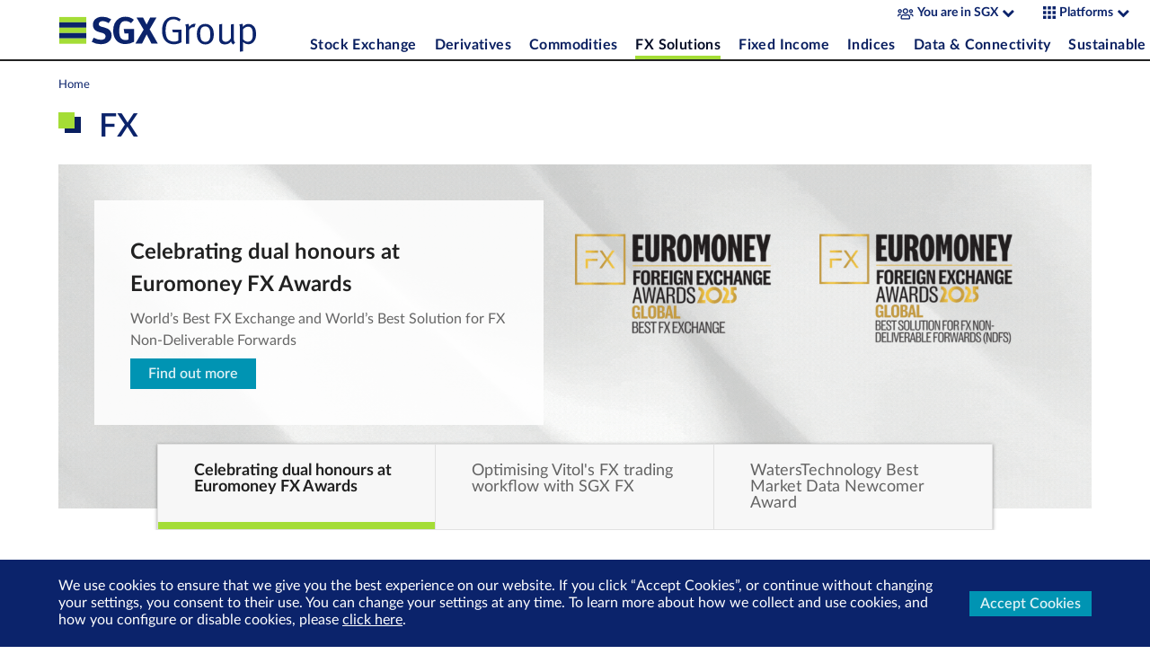

--- FILE ---
content_type: text/html
request_url: https://www.sgx.com/fx
body_size: 7873
content:
<!doctype html><html lang="en"><head><meta charset="utf-8"><base href="/"><title>FX - Singapore Exchange (SGX)</title><meta http-equiv="X-UA-Compatible" content="IE=edge"><meta name="description" content="SGX FX is trusted by over 200 of the world's largest banks, hedge funds, asset managers and financial institutions. "><meta name="author" content=""><meta property="og:title" content="FX - Singapore Exchange (SGX)"/><meta property="og:type" content="website"/><meta property="og:image" content="https://www.sgx.com/assets/static/images/sgx-logo-share.png"/><meta property="og:url" content="https://www.sgx.com/fx"/><meta property="og:description" content="SGX FX is trusted by over 200 of the world's largest banks, hedge funds, asset managers and financial institutions. "/><meta name="twitter:title" content="FX - Singapore Exchange (SGX)"><meta name="twitter:card" content="summary"><meta name="twitter:description" content="SGX FX is trusted by over 200 of the world's largest banks, hedge funds, asset managers and financial institutions. "><meta name="twitter:image" content="https://www.sgx.com/assets/static/images/sgx-logo-share.png"><meta name="google-site-verification" content="EnMEorrnlamEKc5MZyJq8VC7m-BUcwaxAF1GucEnAYE"/><meta name="msvalidate.01" content="331E9C5F822ED63994EC5110E0D8A3AB"/><meta name="baidu-site-verification" content="FC1rHundH9"/><meta name="viewport" content="width=device-width,initial-scale=1"><link rel="apple-touch-icon" href="images/e7c44d57656a8d05e8c9.png"/><link rel="apple-touch-icon" sizes="57x57" href="images/74edf6057999ffc7020f.png"/><link rel="apple-touch-icon" sizes="72x72" href="images/97bfe510023751427696.png"/><link rel="apple-touch-icon" sizes="76x76" href="images/35926895503ef1948178.png"/><link rel="apple-touch-icon" sizes="114x114" href="images/d45aed01d7474ce46f6e.png"/><link rel="apple-touch-icon" sizes="120x120" href="images/4478fbb9daffbc8e25de.png"/><link rel="apple-touch-icon" sizes="144x144" href="images/9146deb2d7758140031e.png"/><link rel="apple-touch-icon" sizes="152x152" href="images/e64eda0c8a2cdf7892c7.png"/><link rel="apple-touch-icon" sizes="180x180" href="images/63f6aa93aee8a9027289.png"/><link rel="icon" sizes="192x192" href="images/832ffe921f48df39aff0.png"><link rel="icon" sizes="128x128" href="images/26c8998419ce521b35e6.png"><script>location.search.match("sgxembed=true")&&document.documentElement.classList.add("sgx-com-embedded")</script><script>const pathArr=location.pathname.split("/");if(pathArr.length>0){const t="https://www.sgxgroup.com"+window.location.pathname;("media-centre"===pathArr[1]||"zh-hans"===pathArr[1]&&"media-centre"===pathArr[2])&&(location.href=t)}</script><script>!function(e,t,a,n){e[n]=e[n]||[],e[n].push({"gtm.start":(new Date).getTime(),event:"gtm.js"});var g=t.getElementsByTagName(a)[0],m=t.createElement(a);m.async=!0,m.src="https://www.googletagmanager.com/gtm.js?id=GTM-58ZVDGF",g.parentNode.insertBefore(m,g)}(window,document,"script","dataLayer")</script><link rel="icon" href="favicon.ico"><script defer="defer" src="runtime.7f09fdc3c8c351bb786f.chunk.js"></script><script defer="defer" src="index.c620ca52d1a93e1891a3.chunk.js"></script><link href="index.c620ca52d1a93e1891a3.css" rel="stylesheet"><link rel="manifest" href="manifest.1a6f59a55e9070c5cf005525fd157a68.json" />
                              <script>!function(a){var e="https://s.go-mpulse.net/boomerang/",t="addEventListener";if("False"=="True")a.BOOMR_config=a.BOOMR_config||{},a.BOOMR_config.PageParams=a.BOOMR_config.PageParams||{},a.BOOMR_config.PageParams.pci=!0,e="https://s2.go-mpulse.net/boomerang/";if(window.BOOMR_API_key="DWTAG-5DY4G-LV8JN-2CLEK-T7VJU",function(){function n(e){a.BOOMR_onload=e&&e.timeStamp||(new Date).getTime()}if(!a.BOOMR||!a.BOOMR.version&&!a.BOOMR.snippetExecuted){a.BOOMR=a.BOOMR||{},a.BOOMR.snippetExecuted=!0;var i,_,o,r=document.createElement("iframe");if(a[t])a[t]("load",n,!1);else if(a.attachEvent)a.attachEvent("onload",n);r.src="javascript:void(0)",r.title="",r.role="presentation",(r.frameElement||r).style.cssText="width:0;height:0;border:0;display:none;",o=document.getElementsByTagName("script")[0],o.parentNode.insertBefore(r,o);try{_=r.contentWindow.document}catch(O){i=document.domain,r.src="javascript:var d=document.open();d.domain='"+i+"';void(0);",_=r.contentWindow.document}_.open()._l=function(){var a=this.createElement("script");if(i)this.domain=i;a.id="boomr-if-as",a.src=e+"DWTAG-5DY4G-LV8JN-2CLEK-T7VJU",BOOMR_lstart=(new Date).getTime(),this.body.appendChild(a)},_.write("<bo"+'dy onload="document._l();">'),_.close()}}(),"".length>0)if(a&&"performance"in a&&a.performance&&"function"==typeof a.performance.setResourceTimingBufferSize)a.performance.setResourceTimingBufferSize();!function(){if(BOOMR=a.BOOMR||{},BOOMR.plugins=BOOMR.plugins||{},!BOOMR.plugins.AK){var e=""=="true"?1:0,t="",n="cj3yvjyxgzgjc2ln4dja-f-42d0b7c17-clientnsv4-s.akamaihd.net",i="false"=="true"?2:1,_={"ak.v":"39","ak.cp":"948781","ak.ai":parseInt("604729",10),"ak.ol":"0","ak.cr":10,"ak.ipv":4,"ak.proto":"h2","ak.rid":"1bbcfc6c","ak.r":42951,"ak.a2":e,"ak.m":"dsca","ak.n":"essl","ak.bpcip":"18.119.138.0","ak.cport":38918,"ak.gh":"23.59.176.209","ak.quicv":"","ak.tlsv":"tls1.3","ak.0rtt":"","ak.0rtt.ed":"","ak.csrc":"-","ak.acc":"","ak.t":"1768808658","ak.ak":"hOBiQwZUYzCg5VSAfCLimQ==kTK7lkEyjTL0X0dAj2+gBDU9SktW/QKu9n9jLISErXk21w6lMq74W3yvNjbD1z4cyKpz4MwN+PdOoVFtQ9Ipmb1ZejLP+FXBO8zTYUEVhaqM/dvY+dID2Dp50zZL7SXJ/rUH+TiDOey1Q/NE+cRsGM6SW3HXnagGy1JZs21hhxZCDdbNF1oxnMg6e490Go6Ga4+G4ehZxHjFJLaSBPEouSwJ3BvqGt1EAv9u2ULdL2n2oyKfw052TOnBKg+vLNb7jAvwrDYiyY/+FyjMXEmqtD5qy3Fus2yTNqwm5R/K8UPSUTuWJ37rZAOO9x4KVRopnqKWLyacHMuXRMMmt11bqoUwyc4PDzNr1CvsFvExQfAcdNtJzsj6GFHBsFC38tfNQ/ErlPEDsmBtRsqyxVqi98b1KzDBGu5ijdIjncrS6IY=","ak.pv":"25","ak.dpoabenc":"","ak.tf":i};if(""!==t)_["ak.ruds"]=t;var o={i:!1,av:function(e){var t="http.initiator";if(e&&(!e[t]||"spa_hard"===e[t]))_["ak.feo"]=void 0!==a.aFeoApplied?1:0,BOOMR.addVar(_)},rv:function(){var a=["ak.bpcip","ak.cport","ak.cr","ak.csrc","ak.gh","ak.ipv","ak.m","ak.n","ak.ol","ak.proto","ak.quicv","ak.tlsv","ak.0rtt","ak.0rtt.ed","ak.r","ak.acc","ak.t","ak.tf"];BOOMR.removeVar(a)}};BOOMR.plugins.AK={akVars:_,akDNSPreFetchDomain:n,init:function(){if(!o.i){var a=BOOMR.subscribe;a("before_beacon",o.av,null,null),a("onbeacon",o.rv,null,null),o.i=!0}return this},is_complete:function(){return!0}}}}()}(window);</script></head><!--[if gt IE 9]><!--><body><!--<![endif]--><!--[if lte IE 9]><body class="ie"><![endif]--><noscript><iframe src="https://www.googletagmanager.com/ns.html?id=GTM-58ZVDGF" height="0" width="0" style="display:none;visibility:hidden"></iframe></noscript><!--[if gt IE 9]><!--><sgx-header id="website-header" role="banner" class="website-header hidden-embedded" data-analytics-category="header"><div class="sgx-header-wrapper container-fluid"><div class="sgx-header-overlay"></div><div class="sgx-header-left-section"><div class="sgx-header-menu-button sgx-menu-icon"><span></span></div><a href="./" data-i18n="[href]app.sgx-header.home-url;[title]app.sgx-header.home" data-analytics-label="Logo Click"><img src="images/7a89335683d090d4d73e.svg" alt="SGX Group Logo" class="sgx-header-logo"></a></div><div class="sgx-header-right-section" style="opacity:0"><div class="sgx-header-top-section"><div class="sgx-header-button-container"><sgx-apps-menu id="sgx-groups-menu" class="sgx-header-button"><span class="sgx-apps-menu-toggle" data-i18n="app.sgx-group">You are in</span></sgx-apps-menu><sgx-apps-menu id="sgx-apps-menu" class="sgx-header-button"><img src="images/b9e4e4ad2418a5a204fa.svg" alt="Toggle Menu"/> <span class="sgx-apps-menu-toggle" data-i18n="app.apps">Platforms</span></sgx-apps-menu><sgx-header-lang class="sgx-header-button" data-i18n="app.sgx-header.lang">中文</sgx-header-lang></div></div><div class="sgx-header-menu-container"><sgx-menu class="sgx-header-menu" role="navigation"></sgx-menu></div></div><div class="sgx-header-title"></div></div></sgx-header><div class="website-main-layout sgx-header-layout-target"><sgx-menu-alert-bar role="alert" id="alert-bar"></sgx-menu-alert-bar><div class="website-main-layout-bg-image"></div><main id="main-container" role="main" class="website-main-container"><div class="website-main-layout-takeover-button-container"><button class="website-main-layout-takeover-button sgx-button--text">Close</button></div><div class="website-main-layout-takeover-banner d-none website-main-layout-takeover-banner--left"><img alt="img here"><h3 class="sgx-base-text-title-16"></h3><p class="sgx-base-text-body-16"></p><a href="#" class="sgx-button--primary"></a></div><div class="website-main-layout-takeover-banner d-none website-main-layout-takeover-banner--right"><img alt="img here"><h3 class="sgx-base-text-title-16"></h3><p class="sgx-base-text-body-16"></p><a href="#" class="sgx-button--primary"></a></div><div class="website-main-content"><header><div class="masthead-header hidden-embedded" id="masthead-header"><div class="masthead-header-background masthead-header-background--large"></div><div class="masthead-header-background masthead-header-background--small"></div><div class="masthead-header-container"><div class="container-fluid"><div class="row"><div class="col-xs-12 col-sm-9"><sgx-breadcrumbs class="masthead-header-breadcrumbs hidden-xs-down"></sgx-breadcrumbs><h1 class="text-h1 text-h1--with-carrier masthead-header-title" id="masthead-header-title"></h1></div></div></div></div></div><div class="container-fluid"><div class="masthead-header-carousel"></div><sgx-highlights class="masthead-highlights"></sgx-highlights></div></header><article id="page-container"></article><aside id="related-information" role="complementary" class="website-related-information hidden-embedded"><div class="container-fluid"><div class="row"><div class="col-12"><widget-section-title class="website-template-widget"></widget-section-title><div class="website-related-information-list"></div></div></div></div></aside></div><div class="website-main-background"><sgx-page-loader class="website-main-loader"></sgx-page-loader></div></main><sgx-footer id="website-footer" role="contentinfo" data-analytics-category="footer" class="d-none hidden-embedded"><sgx-footer-group></sgx-footer-group><div class="container-fluid"><div class="sgx-footer-container"><div class="sgx-footer-group-links-row row"><div class="sgx-footer-container-left col-xs-12 col-md-6"><sgx-footer-group-links></sgx-footer-group-links></div><div class="sgx-footer-container-right col col-md-6"><div class="row"><div class="sgx-footer-subscribe col-md-6 col-xs-12"><h3 class="text-h4" data-i18n="app.sgx-footer.podcast.title">Tune in to Growth Track Podcast</h3><p class="body" data-i18n="app.sgx-footer.podcast.description">Growth Track is SGX Group’s podcast series, where we focus on investment and growth opportunities across Asia.</p><a href="https://www.sgx.com/podcasts/growth-track" data-i18n="[href]app.sgx-footer.podcast.url" target="_blank"><button class="sgx-button--primary" data-i18n="app.sgx-footer.podcast.link">Listen Now</button></a></div><div class="sgx-footer-subscribe col-md-6 col-xs-12"><h3 class="text-h4" data-i18n="app.sgx-footer.subscribe.title">Subscribe to SGX eNewsletter</h3><p class="body" data-i18n="app.sgx-footer.subscribe.description">Sign up to receive latest insights and news directly from our stock exchange</p><a href="https://x.edm.sgx.com/ats/show.aspx?cr=1160&fm=67" target="_blank"><button class="sgx-button--primary" data-i18n="app.sgx-footer.subscribe.link">Subscribe Now</button></a></div></div></div></div><div class="sgx-footer-links-container row"><div class="sgx-footer-container-left col-md-9"><sgx-footer-links></sgx-footer-links></div><div class="sgx-footer-container-right col-md-3"><sgx-footer-social-links></sgx-footer-social-links></div></div></div></div></sgx-footer><sgx-consent-banner id="gdpr-banner"></sgx-consent-banner><sgx-mobile-app-banner id="mobile-app-banner"></sgx-mobile-app-banner><sgx-session-dialog id="session-dialog"></sgx-session-dialog><sgx-one-time-popup></sgx-one-time-popup><sgx-linkedin-popup></sgx-linkedin-popup></div><sgx-app></sgx-app><!--<![endif]--><div id="unsupported-browser" class="unsupported-browser"><div class="unsupported-browser-content"><img class="sgx-logo" src="images/358b6f05c4a2a4b1d802.png" alt="sgx-logo"/><div class="row"><div class="col-md-8"><h3 class="unsupported-browser-title">Your current browser and/or operating system version is unsupported.<br/>我们不支持您正在使用的浏览器和/或操作系统版本。</h3></div><div class="unsupported-browser-illustration--mobile col-md-4"><img src="images/72850b7c0d3989385099.svg" alt="browser-warning"></div></div><div class="unsupported-browser-body row"><div class="col-md-8"><p>Our website has been built using the latest browser technologies to offer the best experience and security.<br/>本网站采用了最新的浏览器技术，以确保用户的最佳体验和安全性。</p><p>Please download the latest version of your preferred browser below. If your device (iPhone/iPad/iPod Touch) is on iOS version 10 or below, please upgrade it to the newest version.<br/>请在下方下载您首选浏览器的最新版本。如果您的设备（iPhone/iPad/iPod Touch）正使用 iOS 10 或更低版本，请将其升级到最新版本。</p></div><div class="unsupported-browser-illustration col-md-4"><img src="images/72850b7c0d3989385099.svg" alt="browser-warning"></div></div><div class="row"><div class="col-md-8"><div class="supported-browser-list row"><a class="browser-icon col-6 col-xs-3" href="https://www.google.com/chrome/"><img src="images/04be5fcdbc0ec4f4c076.png" alt="chrome-icon"><div>Chrome</div></a><a class="browser-icon col-6 col-xs-3" href="https://www.microsoft.com/en-us/edge"><img src="images/6fcb4fbf7f8a060191bc.png" alt="edge-icon"><div>Edge</div></a><a class="browser-icon col-6 col-xs-3" href="https://www.mozilla.org/en-US/firefox/new/"><img src="images/a4c760baa42eb23d169b.png" alt="firefox-icon"><div>Firefox</div></a><a class="browser-icon col-6 col-xs-3" href="https://support.apple.com/downloads/safari"><img src="images/23b21031ee8765dcd35e.png" alt="safari-icon"><div>Safari</div></a></div></div><div class="col-md-4"></div></div><p class="contact-us">Already upgraded but still facing problems? <a href="mailto:asksgx@sgx.com">Contact us</a><br/>升级后还是有问题？请 <a href="mailto:asksgx@sgx.com">联系我们</a></p></div></div><!--[if lte IE 9]>
  <script>
    window.setTimeout(function() {
      document.getElementById('unsupported-browser').style.display = 'block';
    })
  </script>
<![endif]--><script>window.googletag=window.googletag||{},window.googletag.cmd=window.googletag.cmd||[]</script><script>function getUA(){return"navigator"in window&&"userAgent"in navigator&&navigator.userAgent.toLowerCase()||""}function isIe(e){return new RegExp("msie","i").test(getUA())||new RegExp("trident/7.0","i").test(getUA())}getUA()&&!isIe()||(document.body.setAttribute("class","no-browser-support"),document.querySelector("sgx-header").style.display="none",document.querySelector(".website-main-layout.sgx-header-layout-target").style.display="none")</script><script async src="//www.googletagservices.com/tag/js/gpt.js"></script>
    <script type="text/javascript">
        window._sgxComApp_pageData = {"data":{"route":{"path":"/fx","breadcrumb":[{"link":{"url":"/","internal":true},"title":"Home"}],"data":{"data":{"pageAlerts":{"data":[]},"contentType":"landing_page","theme":"default","metaDescription":"SGX FX is trusted by over 200 of the world's largest banks, hedge funds, asset managers and financial institutions. ","interactiveTheming":false,"buttonInteraction":"wipe_right","metaImage":null,"title":"FX","header":{"data":{"widgetType":"masthead_carousel_widget","masthead":{"data":{"widgetType":"header","backgroundImage":{"data":{"image":{"height":160,"width":1920,"url":"https://api2.sgx.com/sites/default/files/masthead-Fixed-Income.jpg"}}},"mobilebackgroundImage":null}},"carouselSlides":[{"data":{"widgetType":"carousel_slide_widget","title":"Celebrating dual honours at Euromoney FX Awards","masthead":{"data":{"widgetType":"header","backgroundImage":{"data":{"image":{"height":640,"width":1920,"url":"https://api2.sgx.com/sites/default/files/images/2025-09/Euromoney%20Award%202025%20Global%20Best%20x%202%201920x640.gif"}}},"mobilebackgroundImage":null}},"description":"World’s Best FX Exchange and World’s Best Solution for FX Non-Deliverable Forwards","link":{"href":{"internal":false,"url":"https://www.sgxgroup.com/media-centre/20250926-sgx-group-and-sgx-fx-crowned-worlds-best-fx-exchange-and-worlds-best"},"title":"Find out more"}}},{"data":{"widgetType":"carousel_slide_widget","title":"Optimising Vitol's FX trading workflow with SGX FX","masthead":{"data":{"widgetType":"header","backgroundImage":{"data":{"image":{"height":640,"width":1920,"url":"https://api2.sgx.com/sites/default/files/images/2025-04/Vitol%20truck%202%20banner.png"}}},"mobilebackgroundImage":null}},"description":"Navigating FX markets is no small feat. Discover how Vitol leveraged our solutions to transform their approach to FX trading.","link":{"href":{"internal":false,"url":"https://api2.sgx.com/sites/default/files/2025-04/Client%20Success%20Story_Vitol_final_0.pdf?utm_source=fx%20homepage&utm_medium=slider&utm_campaign=client%20success%20story&utm_id=sgx%20fx&utm_term=vitol"},"title":"Download Case Study"}}},{"data":{"widgetType":"carousel_slide_widget","title":"WatersTechnology Best Market Data Newcomer Award","masthead":{"data":{"widgetType":"header","backgroundImage":{"data":{"image":{"height":640,"width":1920,"url":"https://api2.sgx.com/sites/default/files/images/2025-06/IMD%20IRD%20Award%202025%20Best%20Market%20Data%20Newcomer.gif"}}},"mobilebackgroundImage":null}},"description":"It is an honour to receive an IMD & IRD Award in this perennially close-fought category.","link":{"href":{"internal":false,"url":"https://www.waterstechnology.com/awards-rankings/7952463/best-market-data-newcomer-vendor-or-product%E2%80%94sgx-fx"},"title":"Find out more"}}}]}},"highlights":[],"widgets":[{"data":{"widgetType":"rich_text_widget","content":{"processed":"<p><strong>Revolutionise Your FX Trading Experience with SGX FX</strong></p>"}}},{"data":{"widgetType":"rich_text_widget","content":{"processed":"<p>Welcome to SGX FX, where we redefine your access to the global FX ecosystem. Whether you're trading in the OTC or futures markets, our technology is designed to lead with innovation, offering unparalleled access to deep liquidity pools and seamless workflow solutions tailored for both buy-side and sell-side participants.</p><p>SGX FX is trusted by over 200 of the world's largest banks, hedge funds, asset managers and financial institutions. Our platform positions FX trading and treasury desks to achieve optimised workflow efficiency and simplified user experience, all within a single sign-on, fully secure, hybrid-cloud environment.&nbsp;</p>"}}},{"data":{"widgetType":"media_widget","media":{"data":{"mediaType":"captioned_image","caption":null,"image":{"data":{"mediaType":"image","name":"FX-TradingScreens-1920x350-20250306","image":{"url":"https://api2.sgx.com/sites/default/files/images/2025-03/FX-TradingScreen1920x480-20250306.png","alt":""}}},"link":null}}}},{"data":{"widgetType":"media_widget","media":{"data":{"mediaType":"captioned_image","caption":null,"image":{"data":{"mediaType":"image","name":"OTC FX icons v2","image":{"url":"https://api2.sgx.com/sites/default/files/images/2025-10/OTC%20FX%20v2.png","alt":""}}},"link":null}}}},{"data":{"widgetType":"section_title_widget","title":"OTC FX Technology"}},{"data":{"widgetType":"rich_text_widget","content":{"processed":"<p><strong>Automation for the Buy-side&nbsp;</strong></p><p>Cloud-based provider of bespoke eFX trading solutions for global buy-side institutions, powered by BidFX.&nbsp;</p>"}}},{"data":{"widgetType":"cta_button_widget","link":{"title":"Learn more","href":{"internal":true,"url":"/fx/otc-fx/buyside-solutions"}}}},{"data":{"widgetType":"rich_text_widget","content":{"processed":"<p><strong>Digitalisation for the Sell-side</strong></p><p>Comprehensive eFX and Digital Assets trading solutions for sell-side banks and brokers, &nbsp;powered by MaxxTrader.&nbsp;</p>"}}},{"data":{"widgetType":"cta_button_widget","link":{"title":"Learn more","href":{"internal":true,"url":"/fx/otc-fx/sell-side-solutions"}}}},{"data":{"widgetType":"section_title_widget","title":"OTC FX Marketplace"}},{"data":{"widgetType":"rich_text_widget","content":{"processed":"<p><strong>SGX CurrencyNode</strong> - our Electronic Communication Network (ECN) serving the network of global FX market participants.&nbsp;</p><p>Hosted on SG1 and LD4, SGX CurrencyNode offers global banks, non-bank liquidity providers, brokers and institutional investors access to multiple sources of OTC FX liquidity anonymously through a single venue.&nbsp;</p>"}}},{"data":{"widgetType":"media_widget","media":{"data":{"mediaType":"captioned_image","caption":null,"image":{"data":{"mediaType":"image","name":"FX-OTCFX-Marketplace-1920x350-20250306","image":{"url":"https://api2.sgx.com/sites/default/files/images/2025-03/FX-OTCFX-Marketplace-1920x350-20250306.png","alt":""}}},"link":null}}}},{"data":{"widgetType":"cta_button_widget","link":{"title":"Learn more","href":{"internal":true,"url":"/fx/otc-fx/currencynode"}}}},{"data":{"widgetType":"section_title_widget","title":"FX Market Data"}},{"data":{"widgetType":"rich_text_widget","content":{"processed":"<p>At SGX FX, data isn't an add on - it's the engine.&nbsp;<br>Every solution we offer is designed around real-time intelligence, giving you the clarity to act, the speed to execute and the confidence to lead.&nbsp;</p>"}}},{"data":{"widgetType":"media_widget","media":{"data":{"mediaType":"captioned_image","caption":null,"image":{"data":{"mediaType":"image","name":"OTC FX Data icons v2","image":{"url":"https://api2.sgx.com/sites/default/files/images/2025-10/OTC%20FX%20Data%20icons%20v2.png","alt":""}}},"link":null}}}},{"data":{"widgetType":"rich_text_widget","content":{"processed":"<p>Click here to find out more about our suite of award-winning Data and Analytics tools. &nbsp;</p>"}}},{"data":{"widgetType":"cta_button_widget","link":{"title":"Learn more","href":{"internal":false,"url":"https://www.sgx.com/fx/otc-fx/market-data"}}}},{"data":{"widgetType":"section_title_widget","title":"Latest Market Updates"}},{"data":{"widgetType":"rich_text_widget","content":{"processed":"<p>Explore our latest market updates, opinion editorials, blogs, and other reports.&nbsp;</p>"}}},{"data":{"widgetType":"cta_button_widget","link":{"title":"Read more","href":{"internal":false,"url":"https://www.sgxgroup.com/media-centre?type=169&topics=511"}}}},{"data":{"widgetType":"section_title_widget","title":"Contact Us"}},{"data":{"widgetType":"rich_text_widget","content":{"processed":"<table><tbody><tr><td><strong>SGX OTC FX Team</strong><br><a href=\"mailto:sales@fx.sgx.com\">sales@fx.sgx.com</a>&nbsp;</td></tr></tbody></table>"}}},{"data":{"widgetType":"section_title_widget","title":"Client Support"}},{"data":{"widgetType":"rich_text_widget","content":{"processed":"<table><tbody><tr><td colspan=\"4\"><strong>Email: </strong><a href=\"mailto:askfx@fx.sgx.com\"><strong>askfx@fx.sgx.com</strong></a><strong>&nbsp;</strong></td></tr><tr><td><strong>London</strong><br><strong>+44 208 154 5655</strong></td><td><strong>New York</strong><br><strong>+1 332 334 8100</strong></td><td><strong>Hong Kong</strong><br><strong>+852 3001 5868</strong></td><td><strong>Singapore</strong><br><strong>+65 3129 3838</strong></td></tr></tbody></table>"}}},{"data":{"widgetType":"section_title_widget","title":"Listed FX Derivatives"}},{"data":{"widgetType":"rich_text_widget","content":{"processed":"<p>As one of the largest currency exchange hubs in the world, Singapore is the primary market for FX price discovery in Asia.&nbsp;</p><p>SGX's benchmark FX derivatives give investors the tools they need to best position themselves in an ever-changing market environment. For example, our USD/CNH and INR/USD FX futures rank number two and eight respectively, globally by daily average volume.&nbsp;</p>"}}},{"data":{"widgetType":"cta_button_widget","link":{"title":"Find out more","href":{"internal":true,"url":"/derivatives/products/fx"}}}}],"relatedInformation":null}}}}};
    </script></body></html>